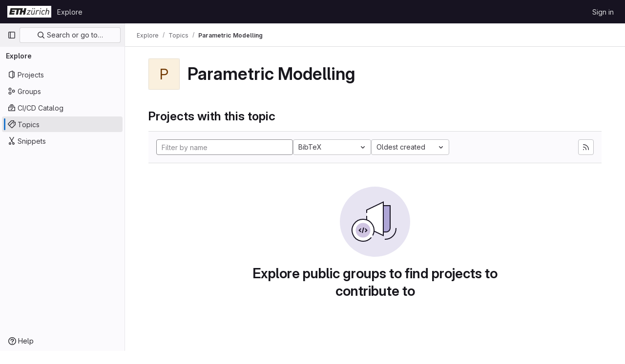

--- FILE ---
content_type: text/html; charset=utf-8
request_url: https://gitlab.ethz.ch/explore/projects/topics/Parametric%20Modelling?archived=only&language=235&sort=created_asc
body_size: 6772
content:
<!DOCTYPE html>
<html class="gl-light ui-neutral with-top-bar with-header " lang="en">
<head prefix="og: http://ogp.me/ns#">
<meta charset="utf-8">
<meta content="IE=edge" http-equiv="X-UA-Compatible">
<meta content="width=device-width, initial-scale=1" name="viewport">
<title>Parametric Modelling · Topics · GitLab</title>
<script>
//<![CDATA[
window.gon={};gon.api_version="v4";gon.default_avatar_url="https://gitlab.ethz.ch/assets/no_avatar-849f9c04a3a0d0cea2424ae97b27447dc64a7dbfae83c036c45b403392f0e8ba.png";gon.max_file_size=10;gon.asset_host=null;gon.webpack_public_path="/assets/webpack/";gon.relative_url_root="";gon.user_color_mode="gl-light";gon.user_color_scheme="white";gon.markdown_surround_selection=null;gon.markdown_automatic_lists=null;gon.math_rendering_limits_enabled=true;gon.recaptcha_api_server_url="https://www.recaptcha.net/recaptcha/api.js";gon.recaptcha_sitekey="";gon.gitlab_url="https://gitlab.ethz.ch";gon.promo_url="https://about.gitlab.com";gon.forum_url="https://forum.gitlab.com";gon.docs_url="https://docs.gitlab.com";gon.revision="07af4386169";gon.feature_category="groups_and_projects";gon.gitlab_logo="/assets/gitlab_logo-2957169c8ef64c58616a1ac3f4fc626e8a35ce4eb3ed31bb0d873712f2a041a0.png";gon.secure=true;gon.sprite_icons="/assets/icons-8791a66659d025e0a4c801978c79a1fbd82db1d27d85f044a35728ea7cf0ae80.svg";gon.sprite_file_icons="/assets/file_icons/file_icons-7cd3d6c3b29a6d972895f36472978a4b5adb4b37f9b5d0716a380e82389f7e0e.svg";gon.emoji_sprites_css_path="/assets/emoji_sprites-bd26211944b9d072037ec97cb138f1a52cd03ef185cd38b8d1fcc963245199a1.css";gon.emoji_backend_version=4;gon.gridstack_css_path="/assets/lazy_bundles/gridstack-5fcfd4ffbea1db04eaf7f16521bcab19ae3af042c8b4afe8d16781eda5a70799.css";gon.test_env=false;gon.disable_animations=false;gon.suggested_label_colors={"#cc338b":"Magenta-pink","#dc143c":"Crimson","#c21e56":"Rose red","#cd5b45":"Dark coral","#ed9121":"Carrot orange","#eee600":"Titanium yellow","#009966":"Green-cyan","#8fbc8f":"Dark sea green","#6699cc":"Blue-gray","#e6e6fa":"Lavender","#9400d3":"Dark violet","#330066":"Deep violet","#36454f":"Charcoal grey","#808080":"Gray"};gon.first_day_of_week=1;gon.time_display_relative=true;gon.time_display_format=0;gon.ee=false;gon.jh=false;gon.dot_com=false;gon.uf_error_prefix="UF";gon.pat_prefix="";gon.keyboard_shortcuts_enabled=true;gon.diagramsnet_url="https://embed.diagrams.net";gon.features={"sourceEditorToolbar":false,"vscodeWebIde":true,"uiForOrganizations":false,"organizationSwitching":false,"findAndReplace":false,"removeMonitorMetrics":true,"workItemsViewPreference":false,"searchButtonTopRight":false};
//]]>
</script>






<link rel="stylesheet" href="/assets/application-8ac2393bafc738f875102531ecfda2d3536d656542461dc6d873377dc5b52bea.css" />
<link rel="stylesheet" href="/assets/page_bundles/projects-37819d00d90a4d0a6e592e7c4807cc6a490b697b72efe0a8f6eb372948b07139.css" /><link rel="stylesheet" href="/assets/page_bundles/commit_description-1e2cba4dda3c7b30dd84924809020c569f1308dea51520fe1dd5d4ce31403195.css" /><link rel="stylesheet" href="/assets/page_bundles/work_items-22a76cdd1fe2ae5431b7ff603f86212acaf81b49c4a932f19e3b3222dc1881ee.css" /><link rel="stylesheet" href="/assets/page_bundles/notes_shared-7e727ab1e91b421915feadeb04a1b9d57213cb1b2f8f56f4d894b34d6b42e9b3.css" />
<link rel="stylesheet" href="/assets/application_utilities-73b9a1c83703ccfccd0e1e418c7d8dc606fcac533fa38b9fa86792f098db0f9a.css" />
<link rel="stylesheet" href="/assets/tailwind-e70f65463a3f743bf35ceae508110f5017be2832f9416fcbad3d37b1979a91d5.css" />


<link rel="stylesheet" href="/assets/fonts-fae5d3f79948bd85f18b6513a025f863b19636e85b09a1492907eb4b1bb0557b.css" />
<link rel="stylesheet" href="/assets/highlight/themes/white-e31d355458ead69f8798dbb62f54c60c4ccc7db35289cbbd2353ddfdf5109aac.css" />


<link rel="preload" href="/assets/application_utilities-73b9a1c83703ccfccd0e1e418c7d8dc606fcac533fa38b9fa86792f098db0f9a.css" as="style" type="text/css">
<link rel="preload" href="/assets/application-8ac2393bafc738f875102531ecfda2d3536d656542461dc6d873377dc5b52bea.css" as="style" type="text/css">
<link rel="preload" href="/assets/highlight/themes/white-e31d355458ead69f8798dbb62f54c60c4ccc7db35289cbbd2353ddfdf5109aac.css" as="style" type="text/css">




<script src="/assets/webpack/runtime.10d70e88.bundle.js" defer="defer"></script>
<script src="/assets/webpack/main.cd6a67d7.chunk.js" defer="defer"></script>
<script src="/assets/webpack/commons-pages.admin.abuse_reports.show-pages.admin.topics.edit-pages.admin.topics.new-pages.dashboar-230a9669.c991ee55.chunk.js" defer="defer"></script>
<script src="/assets/webpack/commons-pages.admin.abuse_reports.show-pages.dashboard.issues-pages.dashboard.milestones.show-pages.-2aa358ab.a5df98d5.chunk.js" defer="defer"></script>
<script src="/assets/webpack/commons-pages.admin.abuse_reports.show-pages.dashboard.issues-pages.groups.boards-pages.groups.issue-557dc7ac.77fa6431.chunk.js" defer="defer"></script>
<script src="/assets/webpack/commons-pages.admin.abuse_reports.show-pages.dashboard.issues-pages.groups.boards-pages.groups.issue-f4cc8b61.963c6f42.chunk.js" defer="defer"></script>
<script src="/assets/webpack/commons-pages.groups.new-pages.import.gitlab_projects.new-pages.import.manifest.new-pages.projects.n-44c6c18e.2cc605c5.chunk.js" defer="defer"></script>
<script src="/assets/webpack/commons-pages.search.show-super_sidebar.67657978.chunk.js" defer="defer"></script>
<script src="/assets/webpack/super_sidebar.3dda653f.chunk.js" defer="defer"></script>
<script src="/assets/webpack/commons-pages.admin.abuse_reports-pages.admin.abuse_reports.show-pages.admin.groups.index-pages.admi-e271b53c.bfc63716.chunk.js" defer="defer"></script>
<script src="/assets/webpack/commons-pages.admin.groups.index-pages.dashboard.groups.index-pages.dashboard.projects-pages.explore-72c3c3a5.63118859.chunk.js" defer="defer"></script>
<script src="/assets/webpack/pages.explore.projects.2bf0c2f3.chunk.js" defer="defer"></script>

<meta content="object" property="og:type">
<meta content="GitLab" property="og:site_name">
<meta content="Parametric Modelling · Topics · GitLab" property="og:title">
<meta content="gitlab.ethz.ch" property="og:description">
<meta content="https://gitlab.ethz.ch/assets/twitter_card-570ddb06edf56a2312253c5872489847a0f385112ddbcd71ccfa1570febab5d2.jpg" property="og:image">
<meta content="64" property="og:image:width">
<meta content="64" property="og:image:height">
<meta content="https://gitlab.ethz.ch/explore/projects/topics/Parametric%20Modelling?archived=only&amp;language=235&amp;sort=created_asc" property="og:url">
<meta content="summary" property="twitter:card">
<meta content="Parametric Modelling · Topics · GitLab" property="twitter:title">
<meta content="gitlab.ethz.ch" property="twitter:description">
<meta content="https://gitlab.ethz.ch/assets/twitter_card-570ddb06edf56a2312253c5872489847a0f385112ddbcd71ccfa1570febab5d2.jpg" property="twitter:image">

<meta name="csrf-param" content="authenticity_token" />
<meta name="csrf-token" content="N6jAwMGuBKNEIyhCJLEWrKwtbFdvah4CUMgBchuD6u_PcyDmztch4w_a-tUKPsJcfRPlS3heGpoUdeRuDj2Xuw" />
<meta name="csp-nonce" />
<meta name="action-cable-url" content="/-/cable" />
<link href="/-/manifest.json" rel="manifest">
<link rel="icon" type="image/png" href="/assets/favicon-72a2cad5025aa931d6ea56c3201d1f18e68a8cd39788c7c80d5b2b82aa5143ef.png" id="favicon" data-original-href="/assets/favicon-72a2cad5025aa931d6ea56c3201d1f18e68a8cd39788c7c80d5b2b82aa5143ef.png" />
<link rel="apple-touch-icon" type="image/x-icon" href="/assets/apple-touch-icon-b049d4bc0dd9626f31db825d61880737befc7835982586d015bded10b4435460.png" />
<link href="/search/opensearch.xml" rel="search" title="Search GitLab" type="application/opensearchdescription+xml">




<meta content="gitlab.ethz.ch" name="description">
<meta content="#ececef" name="theme-color">
</head>

<body class="tab-width-8 gl-browser-chrome gl-platform-mac" data-page="explore:projects:topic">

<script>
//<![CDATA[
gl = window.gl || {};
gl.client = {"isChrome":true,"isMac":true};


//]]>
</script>


<header class="header-logged-out" data-testid="navbar">
<a class="gl-sr-only gl-accessibility" href="#content-body">Skip to content</a>
<div class="container-fluid">
<nav aria-label="Explore GitLab" class="header-logged-out-nav gl-flex gl-gap-3 gl-justify-between">
<div class="gl-flex gl-items-center gl-gap-1">
<span class="gl-sr-only">GitLab</span>
<a title="Homepage" id="logo" class="header-logged-out-logo has-tooltip" aria-label="Homepage" href="/"><img class="brand-header-logo lazy" alt="" data-src="/uploads/-/system/appearance/header_logo/1/ETH-Logo.PNG" src="[data-uri]" />
</a></div>
<ul class="gl-list-none gl-p-0 gl-m-0 gl-flex gl-gap-3 gl-items-center gl-grow">
<li class="header-logged-out-nav-item">
<a class="" href="/explore">Explore</a>
</li>
</ul>
<ul class="gl-list-none gl-p-0 gl-m-0 gl-flex gl-gap-3 gl-items-center gl-justify-end">
<li class="header-logged-out-nav-item">
<a href="/users/sign_in?redirect_to_referer=yes">Sign in</a>
</li>
</ul>
</nav>
</div>
</header>

<div class="layout-page page-with-super-sidebar">
<aside class="js-super-sidebar super-sidebar super-sidebar-loading" data-command-palette="{}" data-force-desktop-expanded-sidebar="" data-is-saas="false" data-root-path="/" data-sidebar="{&quot;is_logged_in&quot;:false,&quot;context_switcher_links&quot;:[{&quot;title&quot;:&quot;Explore&quot;,&quot;link&quot;:&quot;/explore&quot;,&quot;icon&quot;:&quot;compass&quot;}],&quot;current_menu_items&quot;:[{&quot;id&quot;:&quot;projects_menu&quot;,&quot;title&quot;:&quot;Projects&quot;,&quot;icon&quot;:&quot;project&quot;,&quot;avatar_shape&quot;:&quot;rect&quot;,&quot;link&quot;:&quot;/explore/projects/starred&quot;,&quot;is_active&quot;:false,&quot;items&quot;:[],&quot;separated&quot;:false},{&quot;id&quot;:&quot;groups_menu&quot;,&quot;title&quot;:&quot;Groups&quot;,&quot;icon&quot;:&quot;group&quot;,&quot;avatar_shape&quot;:&quot;rect&quot;,&quot;link&quot;:&quot;/explore/groups&quot;,&quot;is_active&quot;:false,&quot;items&quot;:[],&quot;separated&quot;:false},{&quot;id&quot;:&quot;catalog_menu&quot;,&quot;title&quot;:&quot;CI/CD Catalog&quot;,&quot;icon&quot;:&quot;catalog-checkmark&quot;,&quot;avatar_shape&quot;:&quot;rect&quot;,&quot;link&quot;:&quot;/explore/catalog&quot;,&quot;is_active&quot;:false,&quot;items&quot;:[],&quot;separated&quot;:false},{&quot;id&quot;:&quot;topics_menu&quot;,&quot;title&quot;:&quot;Topics&quot;,&quot;icon&quot;:&quot;labels&quot;,&quot;avatar_shape&quot;:&quot;rect&quot;,&quot;link&quot;:&quot;/explore/projects/topics&quot;,&quot;is_active&quot;:true,&quot;items&quot;:[],&quot;separated&quot;:false},{&quot;id&quot;:&quot;snippets_menu&quot;,&quot;title&quot;:&quot;Snippets&quot;,&quot;icon&quot;:&quot;snippet&quot;,&quot;avatar_shape&quot;:&quot;rect&quot;,&quot;link&quot;:&quot;/explore/snippets&quot;,&quot;is_active&quot;:false,&quot;items&quot;:[],&quot;separated&quot;:false}],&quot;current_context_header&quot;:&quot;Explore&quot;,&quot;support_path&quot;:&quot;http://www.its.ethz.ch/servicedesk/&quot;,&quot;docs_path&quot;:&quot;/help/docs&quot;,&quot;display_whats_new&quot;:false,&quot;show_version_check&quot;:null,&quot;search&quot;:{&quot;search_path&quot;:&quot;/search&quot;,&quot;issues_path&quot;:&quot;/dashboard/issues&quot;,&quot;mr_path&quot;:&quot;/dashboard/merge_requests&quot;,&quot;autocomplete_path&quot;:&quot;/search/autocomplete&quot;,&quot;settings_path&quot;:&quot;/search/settings&quot;,&quot;search_context&quot;:{&quot;for_snippets&quot;:null}},&quot;panel_type&quot;:&quot;explore&quot;,&quot;shortcut_links&quot;:[{&quot;title&quot;:&quot;Snippets&quot;,&quot;href&quot;:&quot;/explore/snippets&quot;,&quot;css_class&quot;:&quot;dashboard-shortcuts-snippets&quot;},{&quot;title&quot;:&quot;Groups&quot;,&quot;href&quot;:&quot;/explore/groups&quot;,&quot;css_class&quot;:&quot;dashboard-shortcuts-groups&quot;},{&quot;title&quot;:&quot;Projects&quot;,&quot;href&quot;:&quot;/explore/projects/starred&quot;,&quot;css_class&quot;:&quot;dashboard-shortcuts-projects&quot;}],&quot;terms&quot;:null}"></aside>

<div class="content-wrapper">
<div class="broadcast-wrapper">




</div>
<div class="alert-wrapper alert-wrapper-top-space gl-flex gl-flex-col gl-gap-3 container-fluid container-limited">






















</div>
<div class="top-bar-fixed container-fluid" data-testid="top-bar">
<div class="top-bar-container gl-flex gl-items-center gl-gap-2">
<div class="gl-grow gl-basis-0 gl-flex gl-items-center gl-justify-start">
<button class="gl-button btn btn-icon btn-md btn-default btn-default-tertiary js-super-sidebar-toggle-expand super-sidebar-toggle -gl-ml-3" aria-controls="super-sidebar" aria-expanded="false" aria-label="Primary navigation sidebar" type="button"><svg class="s16 gl-icon gl-button-icon " data-testid="sidebar-icon"><use href="/assets/icons-8791a66659d025e0a4c801978c79a1fbd82db1d27d85f044a35728ea7cf0ae80.svg#sidebar"></use></svg>

</button>
<script type="application/ld+json">
{"@context":"https://schema.org","@type":"BreadcrumbList","itemListElement":[{"@type":"ListItem","position":1,"name":"Explore","item":"https://gitlab.ethz.ch/explore"},{"@type":"ListItem","position":2,"name":"Topics","item":"https://gitlab.ethz.ch/explore/projects/topics"},{"@type":"ListItem","position":3,"name":"Parametric Modelling","item":"https://gitlab.ethz.ch/explore/projects/topics/Parametric%20Modelling?archived=only\u0026language=235\u0026sort=created_asc"}]}


</script>
<div data-testid="breadcrumb-links" id="js-vue-page-breadcrumbs-wrapper">
<div data-breadcrumbs-json="[{&quot;text&quot;:&quot;Explore&quot;,&quot;href&quot;:&quot;/explore&quot;,&quot;avatarPath&quot;:null},{&quot;text&quot;:&quot;Topics&quot;,&quot;href&quot;:&quot;/explore/projects/topics&quot;,&quot;avatarPath&quot;:null},{&quot;text&quot;:&quot;Parametric Modelling&quot;,&quot;href&quot;:&quot;/explore/projects/topics/Parametric%20Modelling?archived=only\u0026language=235\u0026sort=created_asc&quot;,&quot;avatarPath&quot;:null}]" id="js-vue-page-breadcrumbs"></div>
<div id="js-injected-page-breadcrumbs"></div>
</div>


</div>
<div class="gl-flex-none gl-flex gl-items-center gl-justify-center">
<div id="js-advanced-search-modal"></div>

</div>
<div class="gl-grow gl-basis-0 gl-flex gl-items-center gl-justify-end">
<div id="js-work-item-feedback"></div>


</div>
</div>
</div>

<div class="container-fluid container-limited ">
<main class="content" id="content-body">
<div class="flash-container flash-container-page sticky" data-testid="flash-container">
<div id="js-global-alerts"></div>
</div>




<div class="gl-pb-3 gl-pt-6">
<div class="container-fluid container-limited">
<div class="gl-pb-5 gl-items-center gl-flex">
<div alt="" class="gl-avatar gl-avatar-s64  !gl-rounded-base gl-avatar-identicon gl-avatar-identicon-bg6">
P
</div>

<h1 class="gl-mt-3 gl-ml-5">
Parametric Modelling
</h1>
</div>
</div>
</div>
<div class="container-fluid container-limited">
<div class="gl-py-5 gl-border-default gl-border-b-solid gl-border-b-1">
<h3 class="gl-m-0">Projects with this topic</h3>
</div>
<div class="top-area gl-p-5 gl-justify-between gl-bg-subtle">
<div class="nav-controls">
<form class="project-filter-form !gl-flex gl-flex-wrap gl-w-full gl-gap-3" data-testid="project-filter-form-container" id="project-filter-form" action="/explore/projects/topics/Parametric%20Modelling?archived=only&amp;language=235&amp;sort=created_asc" accept-charset="UTF-8" method="get"><input type="search" name="name" id="project-filter-form-field" placeholder="Filter by name" class="project-filter-form-field form-control input-short js-projects-list-filter !gl-m-0 gl-grow" spellcheck="false" />
<input type="hidden" name="sort" id="sort" value="created_asc" autocomplete="off" />
<input type="hidden" name="archived" id="archived" value="only" autocomplete="off" />
<input type="hidden" name="language" id="language" value="235" autocomplete="off" />
<div class="dropdown !gl-m-0">
<button class="dropdown-menu-toggle " type="button" data-toggle="dropdown" data-testid="project-language-dropdown"><span class="dropdown-toggle-text ">BibTeX</span><svg class="s16 dropdown-menu-toggle-icon" data-testid="chevron-down-icon"><use href="/assets/icons-8791a66659d025e0a4c801978c79a1fbd82db1d27d85f044a35728ea7cf0ae80.svg#chevron-down"></use></svg></button>
<ul class="dropdown-menu dropdown-menu-right dropdown-menu-selectable">
<li>
<a href="/explore/projects/topics/Parametric%20Modelling?archived=only&amp;sort=created_asc">Any</a>
</li>
<li>
<a class="" href="/explore/projects/topics/Parametric%20Modelling?archived=only&amp;language=2&amp;sort=created_asc">Assembly
</a></li>
<li>
<a class="" href="/explore/projects/topics/Parametric%20Modelling?archived=only&amp;language=52&amp;sort=created_asc">Batchfile
</a></li>
<li>
<a class="is-active" href="/explore/projects/topics/Parametric%20Modelling?archived=only&amp;language=235&amp;sort=created_asc">BibTeX
</a></li>
<li>
<a class="" href="/explore/projects/topics/Parametric%20Modelling?archived=only&amp;language=4&amp;sort=created_asc">C
</a></li>
<li>
<a class="" href="/explore/projects/topics/Parametric%20Modelling?archived=only&amp;language=23&amp;sort=created_asc">C#
</a></li>
<li>
<a class="" href="/explore/projects/topics/Parametric%20Modelling?archived=only&amp;language=5&amp;sort=created_asc">C++
</a></li>
<li>
<a class="" href="/explore/projects/topics/Parametric%20Modelling?archived=only&amp;language=40&amp;sort=created_asc">CMake
</a></li>
<li>
<a class="" href="/explore/projects/topics/Parametric%20Modelling?archived=only&amp;language=14&amp;sort=created_asc">CSS
</a></li>
<li>
<a class="" href="/explore/projects/topics/Parametric%20Modelling?archived=only&amp;language=132&amp;sort=created_asc">Dockerfile
</a></li>
<li>
<a class="" href="/explore/projects/topics/Parametric%20Modelling?archived=only&amp;language=1&amp;sort=created_asc">Fortran
</a></li>
<li>
<a class="" href="/explore/projects/topics/Parametric%20Modelling?archived=only&amp;language=12&amp;sort=created_asc">HTML
</a></li>
<li>
<a class="" href="/explore/projects/topics/Parametric%20Modelling?archived=only&amp;language=6&amp;sort=created_asc">Java
</a></li>
<li>
<a class="" href="/explore/projects/topics/Parametric%20Modelling?archived=only&amp;language=13&amp;sort=created_asc">JavaScript
</a></li>
<li>
<a class="" href="/explore/projects/topics/Parametric%20Modelling?archived=only&amp;language=21&amp;sort=created_asc">Jupyter Notebook
</a></li>
<li>
<a class="" href="/explore/projects/topics/Parametric%20Modelling?archived=only&amp;language=30&amp;sort=created_asc">M
</a></li>
<li>
<a class="" href="/explore/projects/topics/Parametric%20Modelling?archived=only&amp;language=10&amp;sort=created_asc">Makefile
</a></li>
<li>
<a class="" href="/explore/projects/topics/Parametric%20Modelling?archived=only&amp;language=146&amp;sort=created_asc">MATLAB
</a></li>
<li>
<a class="" href="/explore/projects/topics/Parametric%20Modelling?archived=only&amp;language=33&amp;sort=created_asc">Objective-C
</a></li>
<li>
<a class="" href="/explore/projects/topics/Parametric%20Modelling?archived=only&amp;language=54&amp;sort=created_asc">PHP
</a></li>
<li>
<a class="" href="/explore/projects/topics/Parametric%20Modelling?archived=only&amp;language=8&amp;sort=created_asc">Python
</a></li>
<li>
<a class="" href="/explore/projects/topics/Parametric%20Modelling?archived=only&amp;language=17&amp;sort=created_asc">R
</a></li>
<li>
<a class="" href="/explore/projects/topics/Parametric%20Modelling?archived=only&amp;language=7&amp;sort=created_asc">Shell
</a></li>
<li>
<a class="" href="/explore/projects/topics/Parametric%20Modelling?archived=only&amp;language=49&amp;sort=created_asc">SystemVerilog
</a></li>
<li>
<a class="" href="/explore/projects/topics/Parametric%20Modelling?archived=only&amp;language=9&amp;sort=created_asc">TeX
</a></li>
<li>
<a class="" href="/explore/projects/topics/Parametric%20Modelling?archived=only&amp;language=11&amp;sort=created_asc">TypeScript
</a></li>
</ul>
</div>
<input type="submit" name="commit" class="!gl-hidden" data-disable-with="" />
<div class="dropdown js-project-filter-dropdown-wrap gl-inline !gl-m-0">
<button class="dropdown-menu-toggle " id="sort-projects-dropdown" type="button" data-toggle="dropdown" data-display="static"><span class="dropdown-toggle-text ">Oldest created</span><svg class="s16 dropdown-menu-toggle-icon" data-testid="chevron-down-icon"><use href="/assets/icons-8791a66659d025e0a4c801978c79a1fbd82db1d27d85f044a35728ea7cf0ae80.svg#chevron-down"></use></svg></button>
<ul class="dropdown-menu dropdown-menu-right dropdown-menu-selectable">
<li class="dropdown-header">
Sort by
</li>
<li>
<a href="/explore/projects/topics/Parametric%20Modelling?archived=only&amp;language=235&amp;sort=latest_activity_desc">Updated date
</a></li>
<li>
<a href="/explore/projects/topics/Parametric%20Modelling?archived=only&amp;language=235&amp;sort=created_desc">Last created
</a></li>
<li>
<a href="/explore/projects/topics/Parametric%20Modelling?archived=only&amp;language=235&amp;sort=name_asc">Name
</a></li>
<li>
<a href="/explore/projects/topics/Parametric%20Modelling?archived=only&amp;language=235&amp;sort=name_desc">Name, descending
</a></li>
<li>
<a href="/explore/projects/topics/Parametric%20Modelling?archived=only&amp;language=235&amp;sort=stars_desc">Most stars
</a></li>
<li>
<a href="/explore/projects/topics/Parametric%20Modelling?archived=only&amp;language=235&amp;sort=latest_activity_asc">Oldest updated
</a></li>
<li>
<a class="is-active" href="/explore/projects/topics/Parametric%20Modelling?archived=only&amp;language=235&amp;sort=created_asc">Oldest created
</a></li>
<li class="divider"></li>
<li>
<a href="/explore/projects/topics/Parametric%20Modelling?language=235&amp;sort=created_asc">Hide archived projects
</a></li>
<li>
<a href="/explore/projects/topics/Parametric%20Modelling?archived=true&amp;language=235&amp;sort=created_asc">Show archived projects
</a></li>
<li>
<a class="is-active" href="/explore/projects/topics/Parametric%20Modelling?archived=only&amp;language=235&amp;sort=created_asc">Show archived projects only
</a></li>
</ul>
</div>


</form>

</div>
<a title="Subscribe to the new projects feed" class="gl-button btn btn-icon btn-md btn-default gl-hidden sm:gl-inline-flex has-tooltip" href="/explore/projects/topics/Parametric%20Modelling.atom"><svg class="s16 gl-icon gl-button-icon " data-testid="rss-icon"><use href="/assets/icons-8791a66659d025e0a4c801978c79a1fbd82db1d27d85f044a35728ea7cf0ae80.svg#rss"></use></svg>

</a>
</div>
<div class="js-projects-list-holder" data-testid="projects-list">
<div class="nothing-here-block">
<section class="gl-flex gl-empty-state gl-text-center gl-flex-col">
<div class="gl-max-w-full">
<img alt="" class="gl-dark-invert-keep-hue" src="/assets/illustrations/empty-state/empty-projects-md-01b900f981dcf60c6d286ceaad566f586b41c45b2ac750aab2a5460989725e0c.svg" />
</div>
<div class="gl-empty-state-content gl-mx-auto gl-my-0 gl-m-auto gl-p-5">
<h1 class="gl-text-size-h-display gl-leading-36 gl-mt-0 gl-mb-0 h4">
Explore public groups to find projects to contribute to
</h1>
</div>
</section>

</div>

</div>


</div>

</main>
</div>


</div>
</div>


<script>
//<![CDATA[
if ('loading' in HTMLImageElement.prototype) {
  document.querySelectorAll('img.lazy').forEach(img => {
    img.loading = 'lazy';
    let imgUrl = img.dataset.src;
    // Only adding width + height for avatars for now
    if (imgUrl.indexOf('/avatar/') > -1 && imgUrl.indexOf('?') === -1) {
      const targetWidth = img.getAttribute('width') || img.width;
      imgUrl += `?width=${targetWidth}`;
    }
    img.src = imgUrl;
    img.removeAttribute('data-src');
    img.classList.remove('lazy');
    img.classList.add('js-lazy-loaded');
    img.dataset.testid = 'js-lazy-loaded-content';
  });
}

//]]>
</script>
<script>
//<![CDATA[
gl = window.gl || {};
gl.experiments = {};


//]]>
</script>

</body>
</html>



--- FILE ---
content_type: text/css; charset=utf-8
request_url: https://gitlab.ethz.ch/assets/page_bundles/projects-37819d00d90a4d0a6e592e7c4807cc6a490b697b72efe0a8f6eb372948b07139.css
body_size: 2458
content:
@keyframes blinking-dot{0%{opacity:1}25%{opacity:.4}75%{opacity:.4}100%{opacity:1}}.new_project .form-text,.edit-project .form-text,.import-project .form-text{margin-bottom:10px}.new_project .project-path .form-control,.edit-project .project-path .form-control,.import-project .project-path .form-control{border-radius:.25rem}.new_project .input-group>div:last-child,.edit-project .input-group>div:last-child,.import-project .input-group>div:last-child{padding-right:0}@media(max-width: 575.98px){.new_project .input-group>div:last-child,.edit-project .input-group>div:last-child,.import-project .input-group>div:last-child{margin-bottom:0}.new_project fieldset>.form-group:first-child,.edit-project fieldset>.form-group:first-child,.import-project fieldset>.form-group:first-child{padding-right:0}}.new_project .input-group-prepend,.new_project .input-group-append,.edit-project .input-group-prepend,.edit-project .input-group-append,.import-project .input-group-prepend,.import-project .input-group-append{overflow:hidden;text-overflow:ellipsis;line-height:unset;width:unset;max-width:50%;text-align:left}.new_project .input-group-prepend.static-namespace,.new_project .input-group-append.static-namespace,.edit-project .input-group-prepend.static-namespace,.edit-project .input-group-append.static-namespace,.import-project .input-group-prepend.static-namespace,.import-project .input-group-append.static-namespace{height:35px;border-radius:3px;border-style:solid;border-color:var(--gl-border-color-default);border-width:1px;max-width:100%;flex-grow:1}.new_project .input-group-prepend+.btn-default,.new_project .input-group-append+.btn-default,.edit-project .input-group-prepend+.btn-default,.edit-project .input-group-append+.btn-default,.import-project .input-group-prepend+.btn-default,.import-project .input-group-append+.btn-default{border-radius:0 .25rem .25rem 0}.save-project-loader{margin-top:50px;margin-bottom:50px;color:var(--gl-text-color-subtle, var(--gl-color-neutral-600, #626168))}.deploy-key .fingerprint{word-break:break-all;white-space:normal}.deploy-key .key-created-at svg{vertical-align:text-top}.deploy-key .btn svg{vertical-align:top}.deploy-key .key-created-at{line-height:unset}.deploy-project-list{margin-bottom:-4px}.vs-public{color:var(--blue-500, #1f75cb)}.vs-internal{color:var(--orange-500, #ab6100)}.vs-private{color:var(--gl-text-color-success, var(--gl-color-green-600, #217645))}.lfs-enabled{color:var(--gl-text-color-success, var(--gl-color-green-600, #217645))}.lfs-disabled{color:var(--orange-500, #ab6100)}.breadcrumb.repo-breadcrumb{flex:1;padding:0;background:rgba(0,0,0,0);border:0;line-height:2rem;margin:0}.breadcrumb.repo-breadcrumb a{color:var(--gl-text-color-default, var(--gl-color-neutral-800, #3a383f))}.breadcrumb.repo-breadcrumb .dropdown-menu{width:240px}.project-template>.form-group{margin-bottom:0}.project-template .tab-pane{padding-top:0;padding-bottom:0}.project-template .template-option{padding:16px 0}.project-template .template-option:not(:first-child){border-top-style:solid;border-top-color:var(--gl-border-color-default);border-top-width:1px}.project-template .template-option .controls{margin-left:auto}.project-template .choose-template input{position:absolute;clip:rect(0, 0, 0, 0)}.project-template .project-fields-form{display:none}.project-template .project-fields-form.selected{display:block;padding:16px}.project-template .template-input-group .input-group-prepend{flex:1}.project-template .template-input-group .input-group-text{width:100%;background-color:var(--white, #fff)}.project-template .template-input-group .selected-icon img{display:none;height:20px;width:20px}.gitlab-tab-content .import-project-pane{padding-bottom:6px}.project-import .import-btn-container{margin-bottom:0}.project-import .toggle-import-form{padding-bottom:10px}.project-import .import-buttons{padding-left:0;display:flex;flex-wrap:wrap}.project-import .import-buttons .btn{padding:8px;margin-right:10px}.project-import .import-buttons .btn-template-icon{height:24px;width:inherit;display:block;margin:0 auto 4px;font-size:24px}@media(min-width: 575px){.project-import .import-buttons .btn-template-icon{top:0}}@media(max-width: 575.98px){.project-import .import-buttons .btn-template-icon{display:inline-block;height:14px;font-size:14px;margin:0}}.project-import .import-buttons>div{margin-bottom:10px;padding-left:0}.repository-languages-bar{height:.5rem;background-color:var(--white, #fff);border-radius:.25rem}.repository-languages-bar .progress-bar{margin-right:2px;padding:0 4px}.repository-languages-bar .progress-bar:last-child{margin-right:0}.repository-language-bar-tooltip-language{font-weight:600}.repository-language-bar-tooltip-share{color:var(--gray-200, #bfbfc3)}.repository-language-bar-tooltip-share:where(.gl-dark *){color:var(--gray-600, #626168)}.project-row .description p{margin-bottom:0;color:var(--gl-text-color-subtle, var(--gl-color-neutral-600, #626168));display:inline-block;overflow:hidden;text-overflow:ellipsis;vertical-align:top;white-space:nowrap;max-width:100%}.project-row mark{background-color:var(--orange-100);box-shadow:0 0 0 .125rem var(--orange-100);color:var(--gl-text-color-default);padding:0;position:relative;z-index:-1}.projects-list{margin:5px 0;padding:0;list-style:none;display:table}.projects-list>li{padding:10px 0;border-bottom-style:solid;border-bottom-color:var(--gl-border-color-default);border-bottom-width:1px;border-bottom-color:var(--gl-border-color-subtle, var(--gl-color-neutral-50, #ececef));display:block;margin:0}.projects-list>li::after{display:block;clear:both;content:""}.projects-list>li:last-child{border-bottom:0}.projects-list>li.active{background-color:var(--gl-background-color-subtle, var(--gl-color-neutral-10, #fbfafd))}.projects-list>li.active a{font-weight:600}.projects-list>li.hide{display:none}.projects-list>li.light a{color:var(--gl-text-color-default, var(--gl-color-neutral-800, #3a383f))}.projects-list .project-row{display:table-row}.projects-list .project-cell{display:table-cell;vertical-align:top;padding-top:.75rem;padding-bottom:.75rem;border-bottom-style:solid;border-bottom-color:var(--gl-border-color-default);border-bottom-width:1px;border-bottom-color:var(--gl-border-color-subtle, var(--gl-color-neutral-50, #ececef))}.projects-list .project-row:last-of-type .project-cell{border-style:none}.projects-list.admin-projects .project-row .stats,.projects-list.group-settings-projects .project-row .stats{float:right;line-height:42px;color:var(--gl-text-color-subtle, var(--gl-color-neutral-600, #626168))}@media(max-width: 575.98px){.projects-list.admin-projects .project-row .stats,.projects-list.group-settings-projects .project-row .stats{padding-top:6px}}.projects-list.admin-projects .project-row .stats span,.projects-list.group-settings-projects .project-row .stats span{margin-right:15px}.projects-list.admin-projects .project-row .description>p,.projects-list.group-settings-projects .project-row .description>p{margin-bottom:0}.projects-list.admin-projects .controls,.projects-list.group-settings-projects .controls{line-height:2.625rem}.projects-list .project-details p,.projects-list .project-details .commit-row-message{margin-bottom:0;display:inline-block;overflow:hidden;text-overflow:ellipsis;vertical-align:top;white-space:nowrap;max-width:100%}.projects-list .project-details .description{line-height:1.5;max-height:2.5rem}.projects-list .project-details .description a{word-break:break-all}@media(min-width: 992px){.projects-list:not(.compact) .controls{justify-content:flex-start;padding-right:3rem}}.projects-list:not(.compact) .project-details p,.projects-list:not(.compact) .project-details .commit-row-message{white-space:normal;-webkit-line-clamp:2;-webkit-box-orient:vertical;display:-webkit-box}@media(min-width: 576px){.projects-list .controls{justify-content:flex-end}}@media(max-width: 991.98px){.projects-list .controls .icon-wrapper{margin-right:0;margin-left:.5rem}}@media(max-width: 575.98px){.projects-list .controls .icon-wrapper:first-child{margin-left:0}}@media(min-width: 992px){.projects-list .icon-container{margin-right:2rem}}.projects-list.compact .description{width:100%;display:table;table-layout:fixed}.projects-list.compact .avatar-container{width:40px;height:40px;margin-right:10px;min-height:40px;min-width:40px}.projects-list.compact .avatar-container .identicon.s48{font-size:16px}@media(min-width: 576px){.projects-list.compact .updated-note{margin-top:.25rem}}.projects-list.compact .icon-wrapper{margin-left:.5rem;margin-right:0}@media(max-width: 991.98px){.projects-list .updated-note{margin-top:.5rem;text-align:right}}.projects-list .forks,.projects-list .pipeline-status,.projects-list .updated-note{display:flex}@media(max-width: 991.98px){.projects-list.explore .pipeline-status,.projects-list.explore .updated-note{display:none !important}}@media(max-width: 575.98px){.projects-list .updated-note{margin-top:0;text-align:left}}.card .projects-list li{padding:10px 15px;margin:0}.git-clone-holder .clone-options{display:table-cell}.git-clone-holder .clone-options a.btn{width:100%}.git-clone-holder .form-control{font-family:var(--default-mono-font, "GitLab Mono"), "JetBrains Mono", "Menlo", "DejaVu Sans Mono", "Liberation Mono", "Consolas", "Ubuntu Mono", "Courier New", "andale mono", "lucida console", monospace;font-variant-ligatures:none;background-color:var(--gl-control-background-color-default);border-color:var(--gl-control-border-color-default);font-size:14px;margin-left:-1px;cursor:auto}@media(min-width: 992px){.compare-revision-cards .gl-card{width:calc(50% - 15px)}}.project-path .form-control{min-width:100px}@media(min-width: 576px){.project-path.form-group{margin-bottom:0}}.project-home-empty{border-top:0}.project-home-empty .container-fluid{background:none}.project-home-empty p{margin-left:auto;margin-right:auto;max-width:650px}.project-feature{padding-top:10px}@media(min-width: 576px){.project-feature{padding-left:45px}.project-feature.nested{padding-left:90px}}.services-installation-info .row{margin-bottom:10px}.project-badge{opacity:.9}.project-badge:hover{opacity:1}.project-mirror-settings .btn-show-advanced{min-width:135px}.project-mirror-settings .btn-show-advanced .label-show{display:none}.project-mirror-settings .btn-show-advanced .label-hide{display:inline}.project-mirror-settings .btn-show-advanced.show-advanced .label-show{display:inline}.project-mirror-settings .btn-show-advanced.show-advanced .label-hide{display:none}.projects-list-item .description{max-height:2.5rem}.projects-list-item .description p{-webkit-line-clamp:2;-webkit-box-orient:vertical;text-overflow:ellipsis;display:-webkit-box}.projects-list .description p{overflow:hidden;display:-webkit-box;-webkit-box-orient:vertical;-webkit-line-clamp:2;white-space:normal;margin-bottom:0}
